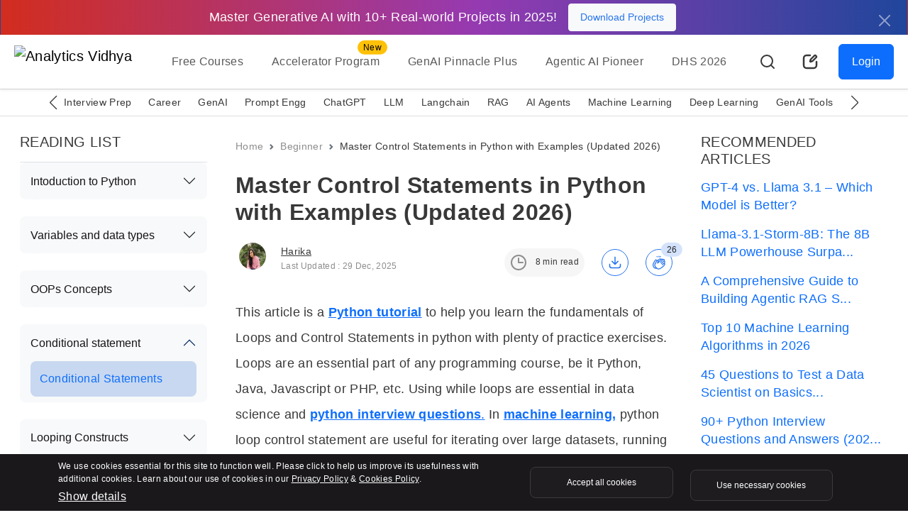

--- FILE ---
content_type: text/html; charset=UTF-8
request_url: https://www.analyticsvidhya.com/back-channel/get-interactive-data.php
body_size: 490
content:
{"status":1,"data":"\n            <div class=\"modal\" id=\"personalisedlearningPath\" data-bs-backdrop=\"static\" data-bs-keyboard=\"false\" tabindex=\"-1\" aria-labelledby=\"personalisedlearningPathLabel\" aria-hidden=\"true\">\n        <div class=\"modal-dialog modal-lg modal-dialog-centered modal-dialog-scrollable\">\n            <div class=\"modal-content p-4 text-center\">\n                <div class=\"modal-header pb-0 border-0\">\n                    <div class=\"w-100 text-center\">\n                        <h4 class=\"modal-title mb-3\" id=\"personalisedlearningPathLabel\">Kickstart Your Generative AI Journey<\/h4>\n                        \n                    <\/div>\n                    <button type=\"button\" class=\"btn-close\" data-bs-dismiss=\"modal\" aria-label=\"Close\"><\/button>\n                <\/div>\n            <div class=\"modal-body pt-0\">\n                <div class=\"row g-4\">\n                    <div class=\"col-sm-12 col-lg-6\">\n                        <div class=\"card h-100 p-4\" id=\"GeneralisedForm\">\n                            <div class=\"card-body pt-4\">\n                                <h6 class=\"fs-18 fw-bold mb-3\">Generalized Learning Path<\/h6>\n                                <p>A standard roadmap to explore Generative AI.<\/p>\n                                <button type=\"submit\" data-href=\"2024\/12\/Generalised-Learning-Path.pdf\" data-time=\"4\" data-goal=\"4\" class=\"btn btn-primary w-100 mt-3\">Download Now<\/button> <\/a>\n                            <\/div>\n                        <\/div>\n                    <\/div>\n                    <div class=\" col-sm-12 col-lg-6\" id=\"Personalised\">\n                        <div class=\"card h-100 p-4 position-relative\">\n                            <span class=\"tangle-badge text-dark fw-semibiold\">Most Popular<\/span>\n                            <div class=\"card-body pt-4\">\n                                <h6 class=\"fs-18 fw-bold mb-3\">Personalized Learning Path<\/h6>\n                                <p>Your goals. Your timeline. Your custom learning plan.<\/p>\n                                <button type=\"button\" id=\"PersonalisedCreateNowBtn\" class=\"btn btn-primary w-100 mt-3\" >Create Now<\/button>\n                            <\/div>\n                        <\/div>\n                    <\/div>\n                <\/div>\n                <form id=\"PersonalisedForm\" class=\"text-start mt-4\">\n                    <div class=\"option-group mb-5\">\n                        <h6 class=\"mb-3 fw-bold fs-18\">What\u2019s your ultimate learning goal?<\/h6><div class=\"form-check mb-3 ps-0\">\n                            <input class=\"form-check-input radio-style\" type=\"radio\" data-id=\"1\" name=\"answer\" value=\"0\" id=\"goal1\" \/>\n                            <label class=\"form-check-label text-light-primary w-100 rounded-4\" for=\"goal1\">\ud83d\ude80 Prompt Engineering Expert<\/label>\n                        <\/div><div class=\"form-check mb-3 ps-0\">\n                            <input class=\"form-check-input radio-style\" type=\"radio\" data-id=\"2\" name=\"answer\" value=\"1\" id=\"goal2\" \/>\n                            <label class=\"form-check-label text-light-primary w-100 rounded-4\" for=\"goal2\">\ud83d\udd0d RAG Expert<\/label>\n                        <\/div><div class=\"form-check mb-3 ps-0\">\n                            <input class=\"form-check-input radio-style\" type=\"radio\" data-id=\"3\" name=\"answer\" value=\"2\" id=\"goal3\" \/>\n                            <label class=\"form-check-label text-light-primary w-100 rounded-4\" for=\"goal3\">\ud83c\udfa8 Generative AI Expert<\/label>\n                        <\/div><\/div>\n                    <div class=\"option-group mb-5\">\n                        <h6 class=\"mb-3 fw-bold fs-18\">How quickly do you want to reach your goal?<\/h6><div class=\"form-check mb-3 ps-0\">\n                            <input class=\"form-check-input radio-style\" type=\"radio\" data-id=\"1\" name=\"answer1\" value=\"0\" id=\"time1\" \/>\n                            <label class=\"form-check-label text-light-primary w-100 rounded-4\" for=\"time1\">\u23f3 3 Months: I want a fast-track learning path<\/label>\n                        <\/div><div class=\"form-check mb-3 ps-0\">\n                            <input class=\"form-check-input radio-style\" type=\"radio\" data-id=\"2\" name=\"answer1\" value=\"1\" id=\"time2\" \/>\n                            <label class=\"form-check-label text-light-primary w-100 rounded-4\" for=\"time2\">\u231b 4 Months: A balanced pace works for me<\/label>\n                        <\/div><div class=\"form-check mb-3 ps-0\">\n                            <input class=\"form-check-input radio-style\" type=\"radio\" data-id=\"3\" name=\"answer1\" value=\"2\" id=\"time3\" \/>\n                            <label class=\"form-check-label text-light-primary w-100 rounded-4\" for=\"time3\">\ud83d\udd52 6 Months: I\u2019m in for a detailed, deep-dive journey<\/label>\n                        <\/div>\n                    <\/div>\n                    <button type=\"submit\" id=\"PersonalisedFormBtn\" class=\"btn btn-primary w-100\" disabled>Download Now<\/button>\n                <\/form>\n\n                <\/div>\n            <\/div>\n        <\/div>\n    <\/div>","is_personalized":true}